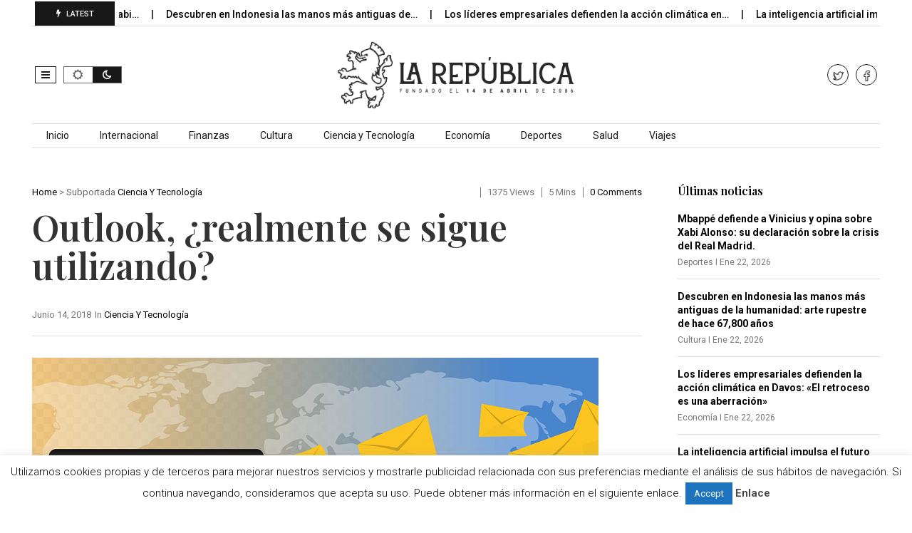

--- FILE ---
content_type: text/html; charset=utf-8
request_url: https://www.google.com/recaptcha/api2/aframe
body_size: 267
content:
<!DOCTYPE HTML><html><head><meta http-equiv="content-type" content="text/html; charset=UTF-8"></head><body><script nonce="KO_wuAxp6d6d8BwMzVcxrw">/** Anti-fraud and anti-abuse applications only. See google.com/recaptcha */ try{var clients={'sodar':'https://pagead2.googlesyndication.com/pagead/sodar?'};window.addEventListener("message",function(a){try{if(a.source===window.parent){var b=JSON.parse(a.data);var c=clients[b['id']];if(c){var d=document.createElement('img');d.src=c+b['params']+'&rc='+(localStorage.getItem("rc::a")?sessionStorage.getItem("rc::b"):"");window.document.body.appendChild(d);sessionStorage.setItem("rc::e",parseInt(sessionStorage.getItem("rc::e")||0)+1);localStorage.setItem("rc::h",'1769071507861');}}}catch(b){}});window.parent.postMessage("_grecaptcha_ready", "*");}catch(b){}</script></body></html>